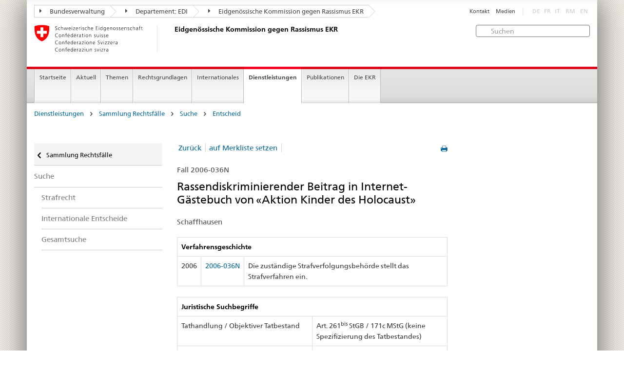

--- FILE ---
content_type: text/html
request_url: https://www.ekr.admin.ch/dienstleistungen/d524/2006-036N.html?order=id&orderdir=DESC&p=16
body_size: 5763
content:
<!DOCTYPE HTML>
<!-- GENERATOR - generation.internetal 8.10/EKR2015_2015010702:https://www.ekr.admin.ch:de:524:20251204100824 -->
<HTML><HEAD>
<title>EKR : Entscheid </title>

<META NAME="publisher" CONTENT="Eidgenössische Kommission gegen Rassismus EKR">
<META NAME="author" CONTENT="Eidgenössische Kommission gegen Rassismus EKR">
<META NAME="copyright" CONTENT="Eidgenössische Kommission gegen Rassismus EKR">
<META NAME="generator" CONTENT="generation.internetal 8.10/EKR2015_2015010702">
<META NAME="robots" content="index,follow">
<META NAME="last-modified" CONTENT="2019-01-24">
<meta property="og:url" content="https://www.ekr.admin.ch/dienstleistungen/d524.html" />
<meta property="og:type" content="article" />
<meta property="og:title" content="EKR : Entscheid " />
<meta property="og:description" content="" />
<META NAME="revisit-after" content="7 days">
<meta name="referrer" content="no-referrer">
<META NAME="language" CONTENT="de">

<meta charset="utf-8">
<meta http-equiv="X-UA-Compatible" content="IE=edge">
<meta name="viewport" content="width=device-width, initial-scale=1">
<META NAME="language" CONTENT="de">
<html lang="de">
<liNK rel="stylesheet" href="/css/vendors.css">
<liNK rel="stylesheet" href="/css/admin.css">
<liNK rel="stylesheet" href="/css/admin_scm_20250612.css">
<style type="text/css">
blockquote::before{content:""}
blockquote::after{content:""}
</style>
<liNK rel="shortcut icon" href="/img/ico/favicon.ico">
<liNK rel="apple-touch-icon" sizes="57x57" href="/img/ico/apple-touch-icon-57x57.png">
<liNK rel="apple-touch-icon" sizes="114x114" href="/img/ico/apple-touch-icon-114x114.png">
<liNK rel="apple-touch-icon" sizes="72x72" href="/img/ico/apple-touch-icon-72x72.png">
<liNK rel="apple-touch-icon" sizes="144x144" href="/img/ico/apple-touch-icon-144x144.png">
<liNK rel="apple-touch-icon" sizes="60x60" href="/img/ico/apple-touch-icon-60x60.png">
<liNK rel="apple-touch-icon" sizes="120x120" href="/img/ico/apple-touch-icon-120x120.png">
<liNK rel="apple-touch-icon" sizes="76x76" href="/img/ico/apple-touch-icon-76x76.png">
<liNK rel="icon" type="image/png" href="/img/ico/favicon-96x96.png" sizes="96x96">
<liNK rel="icon" type="image/png" href="/img/ico/favicon-16x16.png" sizes="16x16">
<liNK rel="icon" type="image/png" href="/img/ico/favicon-32x32.png" sizes="32x32">
<meta name="msapplication-TileColor" content="#ffffff">
<meta name="msapplication-TileImage" content="/img/ico/mstile-144x144.png">
<meta name="msapplication-config" content="/img/ico/browserconfig.xml">
<!--[if lt IE 9]>
<script src="/js/html5shiv.js">
</SCRIPT>
<script src="/js/respond.min.js">
</SCRIPT>
<![endif]-->
<script>
(function(i,s,o,g,r,a,m){i['GoogleAnalyticsObject']=r;i[r]=i[r]||function(){
(i[r].q=i[r].q||[]).push(arguments)},i[r].l=1*new Date();a=s.createElement(o),
m=s.getElementsByTagName(o)[0];a.async=1;a.src=g;m.parentNode.insertBefore(a,m)
})(window,document,'script','https://www.google-analytics.com/analytics.js','ga');
ga('create', 'UA-64852589-1', 'auto');
ga('send', 'pageview');

</SCRIPT>
</head>

<body>
<div class="container container-main">

<header>
<div class="clearfix">
<nav class="navbar treecrumb pull-left">
<h2 class="sr-only">Orientation in the website</h2>
<ul class="nav navbar-nav">
<li class="dropdown">
<a href="https://www.admin.ch/gov/de/start.html" class="dropdown-toggle"><span class="icon icon--right"></span> Bundesverwaltung</a>
</li>
<li class="dropdown">
<a href="https://www.edi.admin.ch/edi/de/home.html" class="dropdown-toggle"><span class="icon icon--right"></span> Departement: EDI</a>
</li>
<li class="dropdown">
<a href="d100.html" class="dropdown-toggle"><span class="icon icon--right"></span> Eidgenössische Kommission gegen Rassismus EKR</a>
</li>
</ul>
</nav>
<section class="nav-services clearfix">
<h2>Entscheid</h2>
<h2 class="sr-only">Language selection</h2>
<nav class="nav-lang">
<ul>
<li class="disabled">DE</li><li class="disabled">FR</li><li class="disabled">IT</li>
<li class="disabled">RM</li>
<li class="disabled">EN</li>
</ul>
</nav>
<nav class="nav-service">
<h2 class="sr-only">Services navigation</h2>
<ul>
<li><a href="/d367.html">Kontakt</a></li>
<li><a href="/d244.html">Medien</a></li>
</ul>
</nav>
</section>
</div>
<a href="https://www.ekr.admin.ch/startseite/d112.html" class="brand hidden-xs">
<img src="/img/logo-CH.svg" onerror="this.onerror=null; this.src='/img/logo-CH.png'" alt="Eidgenössische Kommission gegen Rassismus EKR">
<h1>Eidgenössische Kommission gegen Rassismus EKR</h1>
</a>
<form class="form-horizontal form-search pull-right" accept-charset="utf-8" action="/d513.html">
<h2 class="sr-only">Suchen</h2>
<label for="search-field" class="sr-only">Suchen:</label>
<input id="search-field" name="search" class="form-control search-field" type="text" placeholder="Suchen">
</form>
</header>
<nav class="nav-main yamm navbar">
<h2 class="sr-only">Navigation</h2>
<!-- Mobile -->
<section class="nav-mobileSCM">
<div class="table-row">
<div class="nav-mobile-header">
<div class="table-row">
<span class="nav-mobile-logo"><a href="/startseite/d112.html"><img src="/img/swiss.svg" onerror="this.onerror=null; this.src='/img/swiss.png'" alt="Confederatio Helvetica"></a>
</span>
<a href="/startseite/d112.html"><h1>Eidgenössische Kommission gegen Rassismus EKR</h1></a>
</a>
</div>
</div>
<div class="table-cell dropdown">
<a href="#" class="nav-mobile-menu dropdown-toggle" data-toggle="dropdown"><span class="icon icon--menu"></span></a>
<div class="drilldown dropdown-menu" role="menu">
<div class="drilldown-container">
<nav class="nav-page-list">
<ul>
<a href="/dienstleistungen/d269.html" class="icon icon--before icon--less">Sammlung Rechtsfälle</a>
<li class=""><a href="/dienstleistungen/d373.html">Suche</a></li>
<ul>
<ul>
<li><a href="/dienstleistungen/d518.html">Strafrecht</a></li>
<li><a href="/dienstleistungen/d477.html">Internationale Entscheide</a></li>
<li><a href="/dienstleistungen/d522.html">Gesamtsuche</a></li>
</ul>
</ul>
<a href="#" class="yamm-close-bottom"><span class="icon icon--top"></span></a>
</nav>
</div>
</div>
</div>
<div class="table-cell dropdown">
<a href="#" class="nav-mobile-menu dropdown-toggle" data-toggle="dropdown"><span class="icon icon--search"></span></a>
<div class="dropdown-menu" role="menu">
<form class="form">
<h2 class="sr-only">Suchen</h2>
<label for="search-field-mobile" class="sr-only">Suchen:</label>
<input id="search-field-mobile" class="form-control" type="text" placeholder="Suchen">
<span class="icon icon--search"></span>
</form>
</div>
</div>
</div>
</section>
<!-- Non mobile The tab navigation -->
<ul class="nav navbar-nav nav-SCM"><li class="dropdown background_image_none"><a href="/startseite/d112.html" title="Startseite">Startseite</a></li>
<li class="dropdown yamm-fw">
<a href="#" class="dropdown-toggle" data-toggle="dropdown">Aktuell</a>
<ul class="dropdown-menu" role="menu">
<li>
<div class="yamm-content container-fluid">
<div class="row">
<div class="col-sm-12"><a href="#" class="yamm-close icon icon--after icon--close pull-right">Schliessen</a>
</div>
</div>
<div class="row">
<div class="col-sm-2"><h4><a href="/aktuell/d940.html" title="Jubiläum">Jubiläum</a></h4>
</div>
<div class="col-sm-2"><h4><a href="/aktuell/d244.html" title="Medienmitteilungen">Medienmitteilungen</a></h4>
</div>
<div class="col-sm-2"><h4><a href="/aktuell/d109.html" title="Stellungnahmen">Stellungnahmen</a></h4>
</div>
<div class="col-sm-2"><h4><a href="/aktuell/d258.html" title="Vernehmlassungen">Vernehmlassungen</a></h4>
</div>
<div class="col-sm-2"><h4><a href="/aktuell/d214.html" title="Veranstaltungen">Veranstaltungen</a></h4>
<ul>
<li><a href="/aktuell/d541.html" title="Kampagnen">Kampagnen</a></li>
<li><a href="/aktuell/d579.html" title="Aktionswoche gegen Rassismus">Aktionswoche gegen Rassismus</a></li>
<li><a href="/aktuell/d230.html" title="Fachtagungen">Fachtagungen</a></li>
</ul>
</div>
</div>
</p><p><br>
<a href="#" class="yamm-close-bottom"><span class="icon icon--top"></span></a>
</div>
</li>
</ul>
</li>
<li class="dropdown yamm-fw">
<a href="#" class="dropdown-toggle" data-toggle="dropdown">Themen</a>
<ul class="dropdown-menu" role="menu">
<li>
<div class="yamm-content container-fluid">
<div class="row">
<div class="col-sm-12"><a href="#" class="yamm-close icon icon--after icon--close pull-right">Schliessen</a>
</div>
</div>
<div class="row">
<div class="col-sm-2"><h4><a href="/themen/d260.html" title="Definitionen">Definitionen</a></h4>
<ul>
<li><a href="/themen/d123.html" title="Rassismus">Rassismus</a></li>
<li><a href="/themen/d502.html" title="Diskriminierung">Diskriminierung</a></li>
<li><a href="/themen/d125.html" title="Antisemitismus">Antisemitismus</a></li>
<li><a href="/themen/d126.html" title="Antimuslimischer Rassismus">Antimuslimischer Rassismus</a></li>
<li><a href="/themen/d127.html" title="Rassismus gegenüber Schwarzen Menschen">Rassismus gegenüber Schwarzen Menschen</a></li>
<li><a href="/themen/d129.html" title="Antiziganismus">Antiziganismus</a></li>
<li><a href="/themen/d128.html" title="Fremdenfeindlichkeit ">Fremdenfeindlichkeit </a></li>
</ul>
</div>
<div class="col-sm-2"><h4><a href="/themen/d133.html" title="Lebensbereich">Lebensbereich</a></h4>
<ul>
<li><a href="/themen/d134.html" title="Arbeitswelt">Arbeitswelt</a></li>
<li><a href="/themen/d135.html" title="Wohnen">Wohnen</a></li>
<li><a href="/themen/d140.html" title="Öffentliche und Private Dienstleistungen">Öffentliche und Private Dienstleistungen</a></li>
<li><a href="/themen/d136.html" title="Freizeit">Freizeit</a></li>
<li><a href="/themen/d137.html" title="Öffentlicher Raum">Öffentlicher Raum</a></li>
<li><a href="/themen/d139.html" title="Medien und Internet">Medien und Internet</a></li>
<li><a href="/themen/d141.html" title="Einbürgerung">Einbürgerung</a></li>
</ul>
</div>
</div>
</p><p><br>
<a href="#" class="yamm-close-bottom"><span class="icon icon--top"></span></a>
</div>
</li>
</ul>
</li>
<li class="dropdown yamm-fw">
<a href="#" class="dropdown-toggle" data-toggle="dropdown">Rechtsgrundlagen</a>
<ul class="dropdown-menu" role="menu">
<li>
<div class="yamm-content container-fluid">
<div class="row">
<div class="col-sm-12"><a href="#" class="yamm-close icon icon--after icon--close pull-right">Schliessen</a>
</div>
</div>
<div class="row">
<div class="col-sm-2"><h4><a href="/rechtsgrundlagen/d144.html" title="Völkerrecht">Völkerrecht</a></h4>
<ul>
<li><a href="/rechtsgrundlagen/d160.html" title="Individualbeschwerde">Individualbeschwerde</a></li>
</ul>
</div>
<div class="col-sm-2"><h4><a href="/rechtsgrundlagen/d601.html" title="Verfassungsrecht">Verfassungsrecht</a></h4>
</div>
<div class="col-sm-2"><h4><a href="/rechtsgrundlagen/d154.html" title="Strafrecht">Strafrecht</a></h4>
<ul>
<li><a href="/rechtsgrundlagen/d155.html" title="Hintergrund">Hintergrund</a></li>
<li><a href="/rechtsgrundlagen/d559.html" title="Warum brauchen wir die Diskriminierungsstrafnorm?">Warum brauchen wir die Diskriminierungsstrafnorm?</a></li>
<li><a href="/rechtsgrundlagen/d181.html" title="FAQ">FAQ</a></li>
</ul>
</div>
<div class="col-sm-2"><h4><a href="/rechtsgrundlagen/d507.html" title="Zivilrecht">Zivilrecht</a></h4>
</div>
<div class="col-sm-2"><h4><a href="/rechtsgrundlagen/d264.html" title="Rechtsschutz">Rechtsschutz</a></h4>
<ul>
<li><a href="/rechtsgrundlagen/d266.html" title="Möglichkeit der Beschwerde ans CERD">Möglichkeit der Beschwerde ans CERD</a></li>
</ul>
</div>
</div>
</p><p><br>
<a href="#" class="yamm-close-bottom"><span class="icon icon--top"></span></a>
</div>
</li>
</ul>
</li>
<li class="dropdown yamm-fw">
<a href="#" class="dropdown-toggle" data-toggle="dropdown">Internationales</a>
<ul class="dropdown-menu" role="menu">
<li>
<div class="yamm-content container-fluid">
<div class="row">
<div class="col-sm-12"><a href="#" class="yamm-close icon icon--after icon--close pull-right">Schliessen</a>
</div>
</div>
<div class="row">
<div class="col-sm-2"><h4><a href="/internationales/d232.html" title="UNO">UNO</a></h4>
<ul>
<li><a href="/internationales/d607.html" title="Empfehlungen des CERD">Empfehlungen des CERD</a></li>
</ul>
</div>
<div class="col-sm-2"><h4><a href="/internationales/d234.html" title="Europarat">Europarat</a></h4>
<ul>
<li><a href="/internationales/d609.html" title="Empfehlungen der ECRI">Empfehlungen der ECRI</a></li>
</ul>
</div>
<div class="col-sm-2"><h4><a href="/internationales/d237.html" title="OSZE">OSZE</a></h4>
</div>
</div>
</p><p><br>
<a href="#" class="yamm-close-bottom"><span class="icon icon--top"></span></a>
</div>
</li>
</ul>
</li>
<li class="dropdown yamm-fw current">
<a href="#" class="dropdown-toggle" data-toggle="dropdown">Dienstleistungen</a>
<ul class="dropdown-menu" role="menu">
<li>
<div class="yamm-content container-fluid">
<div class="row">
<div class="col-sm-12"><a href="#" class="yamm-close icon icon--after icon--close pull-right">Schliessen</a>
</div>
</div>
<div class="row">
<div class="col-sm-2"><h4><a href="/dienstleistungen/d384.html" title="Politische Agenda zu Rassismus">Politische Agenda zu Rassismus</a></h4>
<ul>
<li><a href="/dienstleistungen/d546.html" title="Herbstsession 2025">Herbstsession 2025</a></li>
<li><a href="/dienstleistungen/d545.html" title="Sondersession 2025">Sondersession 2025</a></li>
<li><a href="/dienstleistungen/d543.html" title="Sommersession 2025">Sommersession 2025</a></li>
<li><a href="/dienstleistungen/d526.html" title="Frühjahrssession 2025">Frühjahrssession 2025</a></li>
<li><a href="/dienstleistungen/d544.html" title="Wintersession 2024">Wintersession 2024</a></li>
</ul>
</div>
<div class="col-sm-2"><h4><a href="/dienstleistungen/d269.html" title="Sammlung Rechtsfälle">Sammlung Rechtsfälle</a></h4>
<ul>
<li><a href="/dienstleistungen/d272.html" title="Statistischer Überblick">Statistischer Überblick</a></li>
<li><a href="/dienstleistungen/d373.html" title="Suche">Suche</a></li>
<li><a href="/dienstleistungen/d509.html" title="Hilfe">Hilfe</a></li>
</ul>
</div>
<div class="col-sm-2"><h4><a href="/dienstleistungen/d508.html" title="Rechtsberatung">Rechtsberatung</a></h4>
<ul>
<li><a href="/dienstleistungen/d838.html" title="Online-Rechtsratgeber">Online-Rechtsratgeber</a></li>
</ul>
</div>
<div class="col-sm-2"><h4><a href="/dienstleistungen/d259.html" title="Beratungsnetz für Rassismusopfer ">Beratungsnetz für Rassismusopfer </a></h4>
</div>
<div class="col-sm-2"><h4><a href="/dienstleistungen/d420.html" title="Mediation">Mediation</a></h4>
</div>
</div>
</p><p><br>
<a href="#" class="yamm-close-bottom"><span class="icon icon--top"></span></a>
</div>
</li>
</ul>
</li>
<li class="dropdown yamm-fw">
<a href="#" class="dropdown-toggle" data-toggle="dropdown">Publikationen</a>
<ul class="dropdown-menu" role="menu">
<li>
<div class="yamm-content container-fluid">
<div class="row">
<div class="col-sm-12"><a href="#" class="yamm-close icon icon--after icon--close pull-right">Schliessen</a>
</div>
</div>
<div class="row">
<div class="col-sm-2"><h4><a href="/publikationen/d108.html" title="TANGRAM">TANGRAM</a></h4>
<ul>
<li><a href="/publikationen/d548.html" title="Abonnement TANGRAM">Abonnement TANGRAM</a></li>
</ul>
</div>
<div class="col-sm-2"><h4><a href="/publikationen/d107.html" title="Studien">Studien</a></h4>
</div>
<div class="col-sm-2"><h4><a href="/publikationen/d839.html" title="Themendossiers">Themendossiers</a></h4>
</div>
<div class="col-sm-2"><h4><a href="/publikationen/d602.html" title="Nationales Monitoring">Nationales Monitoring</a></h4>
</div>
<div class="col-sm-2"><h4><a href="/publikationen/d110.html" title="Jahresberichte">Jahresberichte</a></h4>
</div>
<div class="col-sm-2 clearboth"><h4><a href="/publikationen/d892.html" title="EKR Newsletter">EKR Newsletter</a></h4>
</div>
<div class="col-sm-2"><h4><a href="/publikationen/d119.html" title="Weitere Publikationen">Weitere Publikationen</a></h4>
</div>
</div>
</p><p><br>
<a href="#" class="yamm-close-bottom"><span class="icon icon--top"></span></a>
</div>
</li>
</ul>
</li>
<li class="dropdown yamm-fw">
<a href="#" class="dropdown-toggle" data-toggle="dropdown">Die EKR</a>
<ul class="dropdown-menu" role="menu">
<li>
<div class="yamm-content container-fluid">
<div class="row">
<div class="col-sm-12"><a href="#" class="yamm-close icon icon--after icon--close pull-right">Schliessen</a>
</div>
</div>
<div class="row">
<div class="col-sm-2"><h4><a href="/die_ekr/d598.html" title="Über uns">Über uns</a></h4>
</div>
<div class="col-sm-2"><h4><a href="/die_ekr/d159.html" title="Mandat">Mandat</a></h4>
</div>
<div class="col-sm-2"><h4><a href="/die_ekr/d599.html" title="Arbeitsschwerpunkte">Arbeitsschwerpunkte</a></h4>
</div>
<div class="col-sm-2"><h4><a href="/die_ekr/d291.html" title="Zusammensetzung">Zusammensetzung</a></h4>
</div>
<div class="col-sm-2"><h4><a href="/die_ekr/d292.html" title="Sekretariat">Sekretariat</a></h4>
</div>
<div class="col-sm-2 clearboth"><h4><a href="https://portal.collab.admin.ch/sites/301-e-collaboration/SitePages/Homepage.aspx" title="e-collaboration" target="_blank">e-collaboration</a></h4>
</div>
<div class="col-sm-2"><h4><a href="/die_ekr/d367.html" title="Kontakt">Kontakt</a></h4>
</div>
</div>
</p><p><br>
<a href="#" class="yamm-close-bottom"><span class="icon icon--top"></span></a>
</div>
</li>
</ul>
</li>
</ul>
</nav>
<section class="nav-SCM-print">
Startseite | Aktuell | Themen | Rechtsgrundlagen | Internationales | <b>Dienstleistungen</b> | Publikationen | Die EKR
</section>
<div class="container-fluid">
<div class="row">
<div class="col-sm-12">
<ol class="breadcrumb">
<li><a href="/dienstleistungen/d114.html">Dienstleistungen</a></li> <span class="icon icon--greater"></span>
<li><a href="/dienstleistungen/d269.html">Sammlung Rechtsfälle</a></li> <span class="icon icon--greater"></span>
<li><a href="/dienstleistungen/d373.html">Suche</a></li> <span class="icon icon--greater"></span>
<li><a href="/dienstleistungen/d524.html">Entscheid</a></li>
</ol>
</div>
</div>
</div>
<br>
<div class="container-fluid">
<div class="row">
<div class="col-sm-8 col-sm-push-4 col-md-9 col-md-push-3">
<div class="row">
<div class="col-md-8"><a href="#" onclick="window.print()" class="icon icon--before icon--print pull-right"></a>
<div>
<ul class="pagination">
<li class="separator"><a href="javascript:history.back()">Zurück</a></li><li class="separator"><a href="/dienstleistungen/d524/2006-036N.html?memo=1">auf Merkliste setzen</a></li>
</ul>
</nav>
<p class="margintop20px marginbottom10px">Fall 2006-036N</p><h2 class="margintop0">Rassendiskriminierender Beitrag in Internet-Gästebuch von «Aktion Kinder des Holocaust»</h2>
<p class="marginbottom20px">Schaffhausen</p>
<table class="table table-bordered">
<thead>
<tr role="columnheader"><th colspan=3><b>Verfahrensgeschichte</b></td>
</tr></thead>
<tr>
<td>2006</td>
<td><span style='white-space:nowrap'><a href="/d524/2006-036N.html#2006-036N"><span style='white-space:nowrap'>2006-036N</span></a></td>
<td>Die zuständige Strafverfolgungsbehörde stellt das Strafverfahren ein.</td>
</tr>
</table>
<table class="table table-bordered">
<thead>
<tr role="columnheader"><th colspan=2><b>Juristische Suchbegriffe </b></th>
</tr></thead>
<tr>
<td class="width50pr">Tathandlung / Objektiver Tatbestand</td>
<td class="verticalaligntop">Art. 261<sup>bis</sup> StGB / 171c MStG (keine Spezifizierung des Tatbestandes)</td>
</tr>
<tr>
<td class="width50pr">Schutzobjekt</td>
<td class="verticalaligntop">keine Ausführungen zum Schutzobjekt</td>
</tr>
<tr>
<td class="width50pr">Spezialfragen zum Tatbestand</td>
<td class="verticalaligntop">keine</td>
</tr>
</table><table class="table table-bordered">
<thead>
<tr role="columnheader"><th colspan=2 role="columnheader"><b>Stichwörter</b></th>
</tr></thead>
<tr>
<td class="width50pr">Tätergruppen</td>
<td>Privatpersonen</td>
</tr>
<tr>
<td class="width50pr">Opfergruppen</td>
<td>Juden</td>
</tr>
<tr>
<td class="width50pr">Tatmittel</td>
<td>Schrift;<br>
Elektronische Kommunikation</td>
</tr>
<tr>
<td class="width50pr">Gesellschaftliches Umfeld</td>
<td>Internet (ohne Soziale Medien)</td>
</tr>
<tr>
<td class="width50pr">Ideologie</td>
<td>Antisemitismus</td>
</tr>
</table>
<h3>Kurzfassung</h3>
<p>Im Internet-Gästebuch der «Aktion Kinder des Holocaust» wird ein rassendiskriminierender Beitrag verfasst.</p><p>Das Ermittlungsverfahren wird eingestellt, weil sich nicht nachweisen lässt, dass der Beitrag vom Beschuldigten stammt.</p><p>59 CD und «Anpassung ist Feigheit» werden eingezogen. Ein Revolver und Munition wird dem Beschuldigten wieder ausgehändigt.</p>
<h3>Entscheid</h3>
<p>Das Ermittlungsverfahren wird eingestellt. 59 CD und «Anpassung ist Feigheit» werden eingezogen.</p>
</div>
<div class="clearboth paddingtop25px">
<p><small><a href="#" class="icon icon--before icon--power">Zum Anfang</a></small></p>
</div>
</div>
<div class="col-md-4">
</div>
</div>
</div>
<div class="col-sm-4 col-sm-pull-8 col-md-3 col-md-pull-9 drilldown">
<div class="drilldown-container">
<nav class="nav-page-list">
<a href="#" class="icon icon--before icon--less visible-xs">Back to parent</a>
<a href="/dienstleistungen/d269.html"
class="icon icon--before icon--less upmenu"> Sammlung Rechtsfälle</a>
<ul>
<li class=""><a href="/dienstleistungen/d373.html">Suche</a></li>
<ul class="einzug">
<li><a href="/dienstleistungen/d518.html">Strafrecht</a></li>
<li><a href="/dienstleistungen/d477.html">Internationale Entscheide</a></li>
<li><a href="/dienstleistungen/d522.html">Gesamtsuche</a></li>
</ul>
</ul>
</nav>
</div>
</div>
</div>
</div>
<footer>
<div class="container-fluid footer-service">
<nav>
<ul>
<a href="/dienstleistungen/d269.html" class="icon icon--before icon--less">Sammlung Rechtsfälle</a>
<li class=""><a href="/dienstleistungen/d373.html">Suche</a></li>
<ul>
<ul>
<li><a href="/dienstleistungen/d518.html">Strafrecht</a></li>
<li><a href="/dienstleistungen/d477.html">Internationale Entscheide</a></li>
<li><a href="/dienstleistungen/d522.html">Gesamtsuche</a></li>
</ul>
<li><a href="/d367.html">Kontakt</a></li>
<li><a href="/d244.html">Medien</a></li>
</ul>
</nav>
</div>
<div class="site-map">
<a href="#site-map" data-target="#site-map" data-toggle="collapse" class="site-map-toggle collapsed">Sitemap</a>
<script src="/js/polyfills.min.js">
</SCRIPT>
<div class="container-fluid" id="site-map">
<div class="col-sm-3 col-md-2_5">
<a href="/aktuell/d596.html"><h3>Aktuell</h3></a>
<ul class="list-unstyled"><li class="margintop03"><a href="/aktuell/d940.html" title="Jubiläum">Jubiläum</a></li><li class="margintop03"><a href="/aktuell/d244.html" title="Medienmitteilungen">Medienmitteilungen</a></li><li class="margintop03"><a href="/aktuell/d109.html" title="Stellungnahmen">Stellungnahmen</a></li><li class="margintop03"><a href="/aktuell/d258.html" title="Vernehmlassungen">Vernehmlassungen</a></li><li class="margintop03"><a href="/aktuell/d214.html" title="Veranstaltungen">Veranstaltungen</a></li>
</ul>
</div><div class="col-sm-3 col-md-2_5">
<a href="/themen/d501.html"><h3>Themen</h3></a>
<ul class="list-unstyled"><li class="margintop03"><a href="/themen/d260.html" title="Definitionen">Definitionen</a></li><li class="margintop03"><a href="/themen/d133.html" title="Lebensbereich">Lebensbereich</a></li>
</ul>
</div><div class="col-sm-3 col-md-2_5">
<a href="/rechtsgrundlagen/d142.html"><h3>Rechtsgrundlagen</h3></a>
<ul class="list-unstyled"><li class="margintop03"><a href="/rechtsgrundlagen/d144.html" title="Völkerrecht">Völkerrecht</a></li><li class="margintop03"><a href="/rechtsgrundlagen/d601.html" title="Verfassungsrecht">Verfassungsrecht</a></li><li class="margintop03"><a href="/rechtsgrundlagen/d154.html" title="Strafrecht">Strafrecht</a></li><li class="margintop03"><a href="/rechtsgrundlagen/d507.html" title="Zivilrecht">Zivilrecht</a></li><li class="margintop03"><a href="/rechtsgrundlagen/d264.html" title="Rechtsschutz">Rechtsschutz</a></li>
</ul>
</div><div class="col-sm-3 col-md-2_5">
<a href="/internationales/d231.html"><h3>Internationales</h3></a>
<ul class="list-unstyled"><li class="margintop03"><a href="/internationales/d232.html" title="UNO">UNO</a></li><li class="margintop03"><a href="/internationales/d234.html" title="Europarat">Europarat</a></li><li class="margintop03"><a href="/internationales/d237.html" title="OSZE">OSZE</a></li>
</ul>
</div><div class="col-sm-3 col-md-2_5">
<a href="/dienstleistungen/d114.html"><h3>Dienstleistungen</h3></a>
<ul class="list-unstyled"><li class="margintop03"><a href="/dienstleistungen/d384.html" title="Politische Agenda zu Rassismus">Politische Agenda zu Rassismus</a></li><li class="margintop03"><a href="/dienstleistungen/d269.html" title="Sammlung Rechtsfälle">Sammlung Rechtsfälle</a></li><li class="margintop03"><a href="/dienstleistungen/d508.html" title="Rechtsberatung">Rechtsberatung</a></li><li class="margintop03"><a href="/dienstleistungen/d259.html" title="Beratungsnetz für Rassismusopfer ">Beratungsnetz für Rassismusopfer </a></li><li class="margintop03"><a href="/dienstleistungen/d420.html" title="Mediation">Mediation</a></li>
</ul>
</div><div class="col-sm-3 col-md-2_5">
<a href="/publikationen/d113.html"><h3>Publikationen</h3></a>
<ul class="list-unstyled"><li class="margintop03"><a href="/publikationen/d108.html" title="TANGRAM">TANGRAM</a></li><li class="margintop03"><a href="/publikationen/d107.html" title="Studien">Studien</a></li><li class="margintop03"><a href="/publikationen/d839.html" title="Themendossiers">Themendossiers</a></li><li class="margintop03"><a href="/publikationen/d602.html" title="Nationales Monitoring">Nationales Monitoring</a></li><li class="margintop03"><a href="/publikationen/d110.html" title="Jahresberichte">Jahresberichte</a></li><li class="margintop03"><a href="/publikationen/d892.html" title="EKR Newsletter">EKR Newsletter</a></li><li class="margintop03"><a href="/publikationen/d119.html" title="Weitere Publikationen">Weitere Publikationen</a></li>
</ul>
</div><div class="col-sm-3 col-md-2_5">
<a href="/die_ekr/d594.html"><h3>Die EKR</h3></a>
<ul class="list-unstyled"><li class="margintop03"><a href="/die_ekr/d598.html" title="Über uns">Über uns</a></li><li class="margintop03"><a href="/die_ekr/d159.html" title="Mandat">Mandat</a></li><li class="margintop03"><a href="/die_ekr/d599.html" title="Arbeitsschwerpunkte">Arbeitsschwerpunkte</a></li><li class="margintop03"><a href="/die_ekr/d291.html" title="Zusammensetzung">Zusammensetzung</a></li><li class="margintop03"><a href="/die_ekr/d292.html" title="Sekretariat">Sekretariat</a></li><li class="margintop03"><a href="https://portal.collab.admin.ch/sites/301-e-collaboration/SitePages/Homepage.aspx" title="e-collaboration" target="_blank">e-collaboration</a></li><li class="margintop03"><a href="/die_ekr/d367.html" title="Kontakt">Kontakt</a></li>
</ul>
</div>
</div>
</div>
<div class="container-fluid" id="footinfo">
<h3>Informiert bleiben</h3>
<nav class="links-social">
<ul>
<li><a class="icon icon--before icon--twitter" href="https://twitter.com/ekrcfr" target="_blank">Twitter</a></li>
<li><a class="icon icon--before icon--instagram" href="https://www.instagram.com/ekr_cfr/" target="_blank" title="" style="margin-left:0"><img src="/abbbg/icon-s-instagram.png" style="padding:0; margin:0 5px 0 -7px; width:13px">Instagram</a>
<li><a class="icon icon--before icon--facebook" href="https://www.facebook.com/ekrcfr/?modal=admin_todo_tour" target="_blank">Facebook</a></li>
<li><a class="icon icon--before icon--message" href="/d834.html">EKR Newsletter</a></li>
<li><a class="icon icon--before icon--message" href="https://www.news-service.admin.ch/dienstleistungen/abonnieren/index.html?lang=de" target="_blank">News</a></li>
</ul>
</nav>
<hr class="footer-line visible-xs">
<div class="logo-footer">
<a href="/startseite/d112.html" class="brand">
<img src="/img/logo-CH.svg" onerror="this.onerror=null; this.src='/img/logo-CH.png'" alt="The Federal Authorities of the Swiss Confederation, www.admin.ch"></a>
</div>
</div>
<address>
<div class="container-fluid" id="footpublisher">
<span class="hidden-xs">Eidgenössische Kommission gegen Rassismus EKR</span>
<nav class="pull-right">
<ul>
<li><a href="/d510.html">Sitemap</a></li>
<li><a href="/d549.html">Impressum</a></li>
<li><a href="/d550.html">Rechtliches</a></li>
</ul>
</nav>
</div>
</address>
</footer>
</div>
<script type="text/javascript" src="/js/vendors.min.js">
</SCRIPT>
<script type="text/javascript" src="/js/main.min.js">
</SCRIPT>
</body>
</html>


--- FILE ---
content_type: text/css
request_url: https://www.ekr.admin.ch/css/admin_scm_20250612.css
body_size: 4949
content:
/* modification of admin.css 
by SEILER corporate media 2014
v. 1.016 2015010702
*/






@media (max-width:767px) { 
	.zeileheight { height:5em; margin:0 }
	.zeileheight1 { height:4em; margin:0 }
	.zeileheighttextarea { height:6em; margin:0 }
	
}
@media (min-width:768px) { 
	.zeileheight { height:2em }
	.zeileheight1 { height:1.2em }
}
@media (min-width:992px) { 
	body { font-size:1.2em }
}
@media (min-width:1200px ) { 
	body { font-size:1.4em }
}


h1 { margin-top:-2px; margin-bottom:20px }
h2 { margin-bottom:20px }

.h1_tangram { font-family:"Frutiger Neue Bold"; font-size:1.7em; line-height:1.5em }
.h2_tangram { font-size:1.3em; line-height:1.5em }

blockquote { font-size:110%; }
blockquote::before { content:\"\" }
blockquote::after { content:\"\" }
ul, ol, blockquote { margin-bottom:1.2em }

a { text-decoration:none }
a:hover { text-decoration:underline }
a:visited { color:#006699 }
a:visited { text-decoration:none }



/*.col-md-8 ul { margin-top:0.7em; margin-bottom:0.7em }*/

p a { line-height:1; text-decoration:none }
p a:hover { text-decoration:underline }

.bi { font-style:italic; font-family:"Frutiger Neue Bold" }

.clearboth { clear:both}

.input_80 {width:80px}

.form-control {width:100%}

input.form-control {width:100%}
select.form-control {width:100%}

.list-inline>li {display:inline-block;padding-left:5px;padding-right:5px}

.white-space-nowrap { white-space:nowrap }
.pointer { cursor:pointer }

.col-md-8 h3  { font-family:'Frutiger Neue Bold'; font-size:19px; line-height:26px; margin-bottom:1em; margin-bottom:0.5em }
.col-md-8 h4  { font-size:17px; line-height:24px; margin-bottom:1em }


#site-map h3  {font-family:'Frutiger Neue Light' }

@media (max-width:992px) { 
	.site-map .container-fluid:not(.in) { display:yes }
	.site-map .in { padding-top:20px }
	.site-map .site-map-toggle { position:absolute; display:inline-block; right:15px; top:0; z-index:200 }
}

.form-group { margin-bottom:5px }
.form-inline .form-group,.navbar-form .form-group { display:inline-block; margin-bottom:0; vertical-align:middle }

.cart { border:1px solid #ccc; padding:0 .8em .8em }

.scm-col-form-left { float:left; width:16.66667%; padding-right:0; padding-left:0; margin-bottom:0; margion-right:0; clear:both }
.scm-col-form-right { float:left; width:83.33333% }

.margintop0 { margin-top:0 }
.margintop02 { margin-top:0.2em }
.margintop03 { margin-top:0.3em }
.margintop06 { margin-top:0.6em }
.margintop07 { margin-top:0.7em }
.margintop10 { margin-top:1em }
.margintop15 { margin-top:1.5em }
.margintop25 { margin-top:2.5em }
.margintop3px { margin-top:3px } 
.margintop10px { margin-top:10px }
.margintop12px { margin-top:12px }
.margintop20px { margin-top:20px }

.marginright0 { margin-right:0 }
.marginright10 { margin-right:10px }
.marginright15 { margin-right:15px }

.marginbottom0 { margin-bottom:0 }
.marginbottom03 { margin-bottom:0.3em }
.marginbottom06 { margin-bottom:0.6em }
.marginbottom08 { margin-bottom:0.8em }
.marginbottom16 { margin-bottom:1.6em }
.marginbottom10px { margin-bottom:10px }
.marginbottom15px { margin-bottom:15px }
.marginbottom20px { margin-bottom:20px }

.marginleft0 { margin-left:0 }
.marginleft05 { margin-left:0.5em }
.marginleft10 { margin-left:1em }
.marginleft25px { margin-left:25px }

.marginleft1 { margin-left:1em }



.marginleftright15px { margin-left:15px; margin-right:15px }

.padding0 { padding:0 }

.paddingtop10px { padding-top:10px }
.paddingtop15px { padding-top:15px }
.paddingtop20px { padding-top:20px }
.paddingtop25px { padding-top:25px }

.paddingleft0 { padding-left:0 }
.paddingleft30px { padding-left: 30px }

.paddingright0 { padding-right:0 }

.paddingbuttonmerken { padding-left:5px; padding-right:5px }
.paddingleft30px { padding-left: 30px }

.paddingright0 { padding-right:0 }

.padding10px25px { padding:10px 25px }
.paddingleft0-marginleft0 { padding-left:0; margin-left:0 }
.padding10_10_0_10px { padding:10px 10px 0 10px }

.buttonmargin { margin-left:0.5em; margin-bottom:0.5em }

.border0 { boder:0 }
.border1px999999 { border:1px solid #999999 }
.border1pxdddddd { border:1px solid #dddddd }
.borderbottom0 { border-bottom:0 }
.bordertop { border-top:1px solid #ccc }
.bordertop0 { border-top:0 }
.bordered-well { background:#f5f5f5; margin-top:10px }

.borderbottom2 { border-bottom:2px solid #cccccc }

.well {min-height:212px}

.col-md-8 .nav-tabs { margin-top:2.2em }

.div-h2 { position:block; float:left; width:100%; }


.div-tabelle { width:100%; overflow:auto }



.ekrentscheid-div-form { margin-top:25px; border:1px solid #cccccc; padding:0px 25px 20px 25px } 
.ekrentscheid-div-form2 { position:relative; margin:10px 0 10px 0 }
.ekrentscheid-left	 { position:relative; float:left; width:30%; clear:both }
.clearboth { clear:both }

.width80px { width:80px }
.width250px { width:250px }
.width50pr { width:50% } 
.width100pr { width:100% }

.height28 { height:28px; line-height:10px }

.errorcolor { color:#ff0000 }

.background-dddddd { background:#dddddd }
.background-eeeeee { background:#eeeeee }
.background-ff9a9a { background:#ff9a9a }
.background-fff600 { background:#fff600 }
.background-00ff00 { background:#00ff00 }
.background-fffab2 { background:#fffab2 }
.background-f5f5f5 { background:#f5f5f5 }

.home-titel-image-portrait { width:218px; border-left:0; border-top:0 }
.home-titel-image-landscape { width:100%; border-left:0; border-top:0 }

.home-titel-h3 { margin-top:20px; line-height:1.4em; font-size:1.3em; margin-bottom:15px }
.home-sp4-image { border:1px solid #dddddd }
.home-div-sp4 { width:100%; margin:0 0 10px 0 }
.home-sp4-image { border:1px solid #999999; vertical-align: text-bottom; margin-top:0; margin-right:10px }
.home-teaser-image { margin-top:10px; margin-bottom:10px; border:1px solid #dddddd }
.home-teaser-image-box { margin-bottom:10px }
.home-teaser-border-image { border-right:1px solid #dddddd; border-bottom:1px solid #dddddd }

.kontakt-progress { margin-top:25px; padding-top:25px } 
.kontakt-progress2 { padding:10px 10px 0 10px } 
.kontakt-progress-left { position:relative; float:left; margin-left:15px; width:40% } 
.kontakt-progress-right { position:relative }

.sitemap2720				 { font-size:125%; }
.sitemap2720-sp1			 { margin:10px 0; padding:0 }
.sitemap2720 ul 			 { list-style-type:none; list-style-position:inside ; margin-left:0px; font-weight:bold; font-size:100%; padding:0 10px 0 0; margin:0 0 10px 0 }
.sitemap2720 ul ul 			 { list-style-type:none; list-style-position:inside ; font-size:85%; margin-left:0px }
.sitemap2720 ul ul ul 		 { font-weight:normal; margin-left:15px }
.sitemap2720 ul ul ul ul 	 { }
.sitemap2720 ul ul ul ul ul  { }
.sitemap2720 li 			 { padding:0; margin:0 0 10px 0 }
.sitemap2720 li 			 { padding:0; margin:0 0 5px 0 }
.sitemap2720 li a:hover		 { color:#dc0018 }
.sitemap-borderleft 		 { border-left:1px solid #dddddd }




.verticalaligntop { vertical-align:top } 

.background_image_none { background-image:none }

.abschn_img_left { width:250px; border-left:0; border-top:0 }
.link-image { border:1px solid #999999; vertical-align: text-bottom; margin-top:0; margin-bottom:10px }

.h3_home_teaser { margin-top:10px; line-height:1.4em; font-size:1.3em; margin-bottom:15px }

.form-group .marginright0 { margin-right:0 }
.form-group .textareaheight100 { height:100px }

.shop-detail-image { padding-top:0; margin-top:0; width:250px; border:1px solid #999999 }
 
.col-sm-8 .marginbottom05 { margin-bottom:0.5em }

.form-inline .control-label { margin-right:0 }
.row .marginbottom10px { margin-bottom:10px }
.row .marginbottom15px { margin-bottom:15px }
.row .marginbottom20px { margin-bottom:20px }
.row .marginright15px { margin-right:15px }

.lineheight16 { line-height:1.4em }
 
.lead { font-size:15px; margin-bottom:1em; margin-top:1em }

.hr100 { width:100%; margin:15px 0 }
.hr100p1sp { margin-top:0; margin-bottom:0; position:block; float:left; width:100%; height:1px; border-top:1px solid #dddddd }
.hr100p { margin-top:0; margin-bottom:1.8em; position:block; float:left; width:100%; height:1px; border-top:1px solid #dddddd }
.div_hr_textseite { margin-top:0.6em; margin-bottom:20px; position:block; float:left; width:100%; height:1px }
.div_h2_textseite { position:block; float:left; width:100% }
.hr100p .div_subtitel { position:block; float:left; width:100% }
.hr100p1sp .div_subtitel { position:block; float:left; width:100% }
 
.nav-page-list .einzug { margin-left:15px } 
.nav-page-list .einzug li a:before { content:''; left:-30px }

.floatright { float:right }

.brand h1 { max-width:400px }
@media only screen and (max-width:1199px) {.brand h1 {font-size:1.2em}
}

.col-md-2_5 { width:14% }
@media (max-width:1200px) { 
	.site-map h3 {font-size: 1.1em }
	.col-md-2_5 { width:14% }
}

.abschn_img_left { width:250px; border:1px solid #999999 }
.img-border { border:1px solid #999999; }


@media (min-width:768px) { 
	.nav-service li a { font-size:90%; color:#454545 }
 }

.nav-main.yamm .nav>li>a:after { content:'' }

@media only screen and (max-width:767px) { 
	.footer-service ul ul { margin-left:0; margin-right:0px; padding-left:15px; border-bottom:0 }
	.footer-service .active { font-weight:bold }
	.nav-service .active { font-weight:bold }
 }



.faelle_navigation ul { padding:0; margin:0 }
.faelle_navigation li { display:inline; margin:0 }
.faelle_navigation>li>a:focus,.nav>li>a:hover { outline:0 }

.navbar-nav li { font-size:110% }
.navbar-nav .current {font-color: #dc0018; font-family:'Frutiger Neue Bold' }
.navbar-nav .current>li>a {color: #dc0018; font-family:'Frutiger Neue Bold' }
.current {color: #dc0018 }

.breadcrumb li a { font-size:0.95em }
.breadcrumb li { font-size:0.95em }


.breadcrumb li>a:visited { color:#006699; text-decoration:none }
.breadcrumb li>a:hover { color:#dc0018; text-decoration:none }
.nav>li>a:focus,.nav>li>a:hover { outline:0 }



.container .nav-main .navbar-nav { margin-left:15px }

.container-fluid .margintop20px { margin-top:20px }
.container-fluid .marginbottom0 { margin-bottom:0 }
.container-fluid a { line-height:1.6em }
.container-fluid a:hover { }

.col-md-8 ul { font-size:1.1em}


@media (max-width:991px) { 
  .legende-row { width: 300px }
}
@media (min-width:992px) { 
  .legende-row { width: 160px }
}
@media (min-width:1200px) { 
  .legende-row { width: 290px }
}

@media (max-width:1200px) { 
	.nav-services, .nav-service a {font-size:1em}
}

.list-unstyled a:hover { text-decoration:none }

.nav-page-list ul ul li a { line-height: 18px; padding-top:12px; padding-bottom:12px; }
.nav-page-list .upmenu { font-size: 85%; line-height:26px; padding-top:7px; }
.nav-page-list ul ul { border-top:0 }

.drilldown-container .nav-page-list a:hover { text-decoration:underline; color:#dc0018 }
.drilldown-container .nav-page-list ul li>a:hover { text-decoration:underline; color:#454545 }
.drilldown-container .nav-page-list ul ul li>a:hover { text-decoration:underline; color:#777777 }

.nav-page-list {font-size:1.1em}
.nav-page-list li.active a {font-family:'Frutiger Neue Bold';border-bottom:1px solid #000000 }
.nav-page-list li.active a:before {background:#dc0018}
.nav-page-list li a:hover:before {background:#dc0018}

.pagination>li:first-child { padding-left:0 }
.clearfix .pagination-container { border-bottom:0px }
.pagination-container { border-bottom:0px }
.pagination-container li a:hover { text-decoration:none; color:#dc0018 }
.pagination ul,li { font-size:100%; }
.pagination li { padding-left:5px; padding-right:5px }
.pagination li a { color:#069 }
.pagination li a:hover { text-decoration:none; color:#dc0018 }



.nav-lang li { padding:0px; color:#cccccc }
.nav-lang a {color:#454545;padding:4px}
.nav-lang li a:hover { text-decoration:underline;  }
.nav-lang .disabled { padding:4px; cursor:not-allowed }


@media only screen and (max-width:767px) { 
	.pagination li:first-child,.pagination li:last-child { display:inline }
}


@media (min-width:992px) { 
	.scm-cl-md-6-left { position:block; float:left; min-height:1px; margin-bottom:10px; padding-left:0; padding-right:15px; width:50%; clear:both }
	.scm-cl-md-6-right { position:block; float:left; min-height:1px; margin-bottom:10px; padding-left:15px; padding-right:0px; width:50%; }
}

@media only screen and (max-width:768px) { 
	.text2sp .hr100p { margin-bottom:1.4em }
}

.nav-process li a { width:23% }


.nav-mobileSCM { position:relative; z-index:1; display:table; width:100%; background:#fff }
@media only screen and (min-width:768px) { 
	.nav-mobileSCM { display:none }
}

.nav-mobileSCM h1 { width:auto; margin:0 0 0 6px; font-size:1.5em; font-family:"Frutiger Neue Regular",Arial,sans-serif; color:#454545; display:inline-block }
@media only screen and (max-width:767px) { 
	.nav-mobileSCM h1 { margin-top:4px; font-size:1.2em }
}
.nav-mobileSCM.fixed { position:fixed; z-index:100; -webkit-box-shadow:0 0 40px 0 rgba(69,69,69,.7); box-shadow:0 0 40px 0 rgba(69,69,69,.7); top:0; left:0; -webkit-box-sizing:content-box; box-sizing:content-box; border-bottom:5px solid #dc0018 }
.nav-mobileSCM .nav-mobile-header { display:table-cell; width:100%; padding:9px 6px 9px 10px }
.nav-mobileSCM h1 a { color:inherit }
.nav-mobileSCM .nav-mobile-logo { display:table-cell; vertical-align:middle; text-align:center; height:100%; margin:0 1em }
.nav-mobileSCM .nav-mobile-logo img { vertical-align:middle; min-width:19px; width:19px }
.nav-mobileSCM .table-cell { border-left:1px solid #ccc; display:table-cell }
.nav-mobileSCM .table-cell>a { vertical-align:middle; text-align:center; height:100%; padding:10px 15px; color:inherit }
.nav-mobileSCM .table-cell>a:focus,.nav-mobile .table-cell>a:hover { text-decoration:none }
.nav-mobileSCM .dropdown-menu { margin-top:5px; left:0 }
.nav-mobileSCM .dropdown-menu form { padding:5px 8px }
.nav-mobileSCM .dropdown-menu form input { padding-left:25px }
.nav-mobileSCM .dropdown-menu form .icon,.nav-mobileSCM .dropdown-menu form a[data-toggle=collapse] { position:absolute; top:13px; left:15px }
.nav-mobileSCM .nav-page-list { padding-top:0 }
.nav-mobileSCM .open .icon--menu:after,.nav-mobileSCM .open a>.icon--search:after { content:'x' }

@media only screen and (max-width:991px) {.icon--print {display:inline}
}



@media screen {.nav-SCM-print{display:none}}

@media print  {.container {width:1100px}

}

/*
@media print{
*{text-shadow:none!important;color:#000!important;background:0 0!important;-webkit-box-shadow:none!important;box-shadow:none!important}
a,a:visited{text-decoration:underline}
a[href]:after{content:" (" attr(href) ")"}
abbr[title]:after{content:" (" attr(title) ")"}
a[href^="javascript:"]:after,a[href^="#"]:after{content:""}
blockquote,pre{border:1px solid #999;page-break-inside:avoid}
thead{display:table-header-group}
img,tr{page-break-inside:avoid}
img{max-width:100%!important}
h2,h3,p{orphans:3;widows:3}
h2,h3{page-break-after:avoid}
select{background:#fff!important}
.navbar{display:none}
.table td,.table th{background-color:#fff!important}
.btn>.caret,.dropup>.btn>.caret{border-top-color:#000!important}
.label{border:1px solid #000}
.table{border-collapse:collapse!important}
.table-bordered td,.table-bordered th{border:1px solid #ddd!important}
}
*/

@media print {
	/*{background:0 0!important;box-shadow:none!important}*/
	*{box-shadow:none!important}
	body, .container, .container-main { background-image:none }
	.footer-service, .site-map, #site-map, .nav-mobileSCM, .nav-SCM, #footinfo, #footpublisher, .nav-service, #search-field { display:none }
	address { display:none }
	.container, .container-main {background:0; border:0}
}


blockquote,pre{border:1px solid #999;page-break-inside:avoid}
thead{display:table-header-group}
img,tr{page-break-inside:avoid}
img{max-width:100%!important}
h2,h3,p{orphans:3;widows:3}
h2,h3{page-break-after:avoid}
select{background:#fff!important; }

.table td,.table th{background-color:#fff!important}
.btn>.caret,.dropup>.btn>.caret{border-top-color:#000!important}
.label{border:1px solid #000}
.table{border-collapse:collapse!important}
.table-bordered td,.table-bordered th{border:1px solid #ddd!important}




}

.search {color:#dc0018}


@media (max-width:1200px) {
	.nav-services {display:block;clear:both;margin-bottom:0}
	.nav-service {float:right}
	.treecrumb.navbar {margin-bottom:0px;}
}
	
	

@media only screen and (max-width:991px) {
	.social-sharing {display:block}
	
	
	.search-field {width:150px;}
}

.logo-footer {padding-top:1em; padding-bottom:1em; }
@media (min-width:767px) {
.logo-footer {display:none!important; padding:1em 0; }
}





.SCM-caroussel-col-sm-4  { display:block; float:left}
.SCM-caroussel-col-sm-8  { display:block; float:left}
 
.SCM-caroussel-col-sm-4 { width: 36%  }
.SCM-caroussel-col-sm-8 { width: 61% }
.SCM-caroussel-height-spacer { height: 354px }
.SCM-caroussel-button-text { font-weight:300; font-size:0.9em}

.news-feed .scroll-y368 {max-height:373px!important;overflow-y:scroll}
.news-feed .scroll-y550 {max-height:550px!important;overflow-y:scroll}


#.jubi2025box { background-color:#f8e3a7; min-height:400px; border: 1px solid #dddddd; margin-top:20px }
.jubi2025box { background-color:#fcf4dd; min-height:400px; border: 1px solid #dddddd; margin-top:20px }
.jubi2025boxtext { margin:15px 15px 15px 20px }

.jubi2025box h2 {font-size:20px}



@media (max-width:1200px) {
	.SCM-caroussel-col-sm-4 { width: 33%;  }
	.SCM-caroussel-col-sm-8 { width: 64%;  }
	.SCM-caroussel-height-spacer { height: 297px } 
	.SCM-caroussel-button-text { font-weight:300; font-size:0.85em}
	.news-feed .scroll-y370 {height:327px; }
	.news-feed .scroll-y550 {max-height:530px}  
	.news-feed .scroll-y368 {max-height:322px!important;overflow-y:scroll}
}

@media (max-width:992px) { 
  
 
  .SCM-caroussel-height-spacer { height: 310px }
  .SCM-caroussel-button-text { font-weight:300; font-size:0.85em} 
  .SCM-caroussel-col-sm-8 {  margin:0; padding:0 ; width: 64%; }
  
  .SCM-col-md-9 { width:100% }
  .nav { width:100% }
  
}

	
	
@media (max-width:768px) {
	.SCM-caroussel-height-spacer { height:auto}  
	.SCM-caroussel-col-sm-4  {width:40% }
	.SCM-caroussel-col-sm-8 {  margin:0; padding:0 ; width: 55%; }
	

}

.yamm-content ul { font-weight:normal }    
.yamm-content .col-sm-2 li { padding-top:0.5em;}
.yamm-content .col-sm-2 li a { line-height:1.3em}

.yamm-content h4 { margin:0; margin-bottom:0.3em; line-height:0.9em}
.yamm-content h4 a { line-height:1.3em}
.yamm-content p { font-family:'Frutiger Neue Light'; font-size:0.85em; font-weight:300; line-height:1.3em; color:#454545; margin-bottom:0.5em}

.yamm-content li {  font-size:0.85em; }

@media only screen and (max-width:1200px) {
	.yamm-content .col-sm-2 { width:20% }
	.yamm-content .col-sm-2:nth-child(6) { clear:both }
}
@media only screen and (max-width:992px) {
	.yamm-content .col-sm-2 { width:25% }
	.yamm-content .col-sm-2:nth-child(5) { clear:both }
	.yamm-content .col-sm-2:nth-child(6) { clear:none }
}






.SCM-overview h1 { margin-bottom:0}

.SCM-overview .col-sm-3 { padding:0 2em 0 0; margin-top:0;margin-bottom:0; position:block; float:left }

.SCM-overview .col-sm-3:nth-child(6) { clear:both }

#ULmedienteaser { overflow-y: sauto; overflow-x: hidden;  height:360px; border:1px solid #cccccc}

.news-feed .list-group-item p { margin-top:10px; margin-bottom:5px }

 

@media only screen and (min-width:768px) and (max-width:991px) {

.news-feed .list-group-item {position:relative;min-height:1px;padding-left:0;padding-right:15px; float:left;width:100%}
}




.col-md-9home, .col-md-3home {position:relative;min-height:1px;}
.col-md-3home {padding-left:0; padding-right:0 }

@media (min-width:992px) {
	.col-md-9home {width:75%; float:left}
	.col-md-3home {width:25%; padding-left:15px; padding-right:15px; float:left}
}
.SCMnews2  { padding-left:0; padding-right:20px; margin-bottom:0 }
.SCMnews21 { padding-right:15px; margin-top:0 }
.SCMnews22 { padding-left:5px;padding-right:0px; }
.SCMnews24 { padding-left:22px; padding-right:0 }

.SCMheadheight { height:47px }

@media (max-width:1200px) {
	.SCMheadheight { height:41px }
}





@media (max-width:991px) {
	.SCMnews2  { padding-left:0; padding-right:0px }
	.SCMnews21 { margin-top:20px}
	.SCMnews22 { margin-top:50px; margin-left:10px;padding-right:15px;  margin-bottom:0;    }
	.SCMnews24 { padding-left:0px; padding-right:0 ; margin-top:10px; }
	.news-feed .scroll-y370 {height:auto; overflow-y:hidden}  
	.news-feed .scroll-y550 {height:auto; overflow-y:hidden}      	
}



@media only screen and (min-width:768px) and (max-width:991px) {
	.SCMnews { width:100%; clear:none }
	
	
}

@media only screen and (min-width:768px) {
	.nav-tabs-focus li a {padding-left:5px; padding-right:5px}   
}



@media only screen and (min-device-width: 320px) and (max-device-width: 667px) {

}


.h3_2730 { margin:0 0 20px 0 ;padding:0}


.span.icon.icon--instagram:after {content:""}
.icon--before.icon--instagram:before,a.icon--instagram[data-toggle=collapse]:before {content:"";padding-right:5px;position:relative;top:1px}
.icon--after.icon--instagram:after {content:"";padding-left:3px;position:relative;top:2px}
.icon--after { margin-right:5px}

.icon--after.icon--external:after {padding-left:10px}




@media only screen and (min-device-width: 320px) and (max-device-width: 667px) {
 

.jubi2025boxtext { clear:both }

}



















--- FILE ---
content_type: text/plain
request_url: https://www.google-analytics.com/j/collect?v=1&_v=j102&a=1864689174&t=pageview&_s=1&dl=https%3A%2F%2Fwww.ekr.admin.ch%2Fdienstleistungen%2Fd524%2F2006-036N.html%3Forder%3Did%26orderdir%3DDESC%26p%3D16&ul=en-us%40posix&dt=EKR%20%3A%20Entscheid&sr=1280x720&vp=1280x720&_u=IEBAAEABAAAAACAAI~&jid=433714416&gjid=502338518&cid=1840662452.1764839305&tid=UA-64852589-1&_gid=152213434.1764839305&_r=1&_slc=1&z=1690902479
body_size: -450
content:
2,cG-797FC249W1